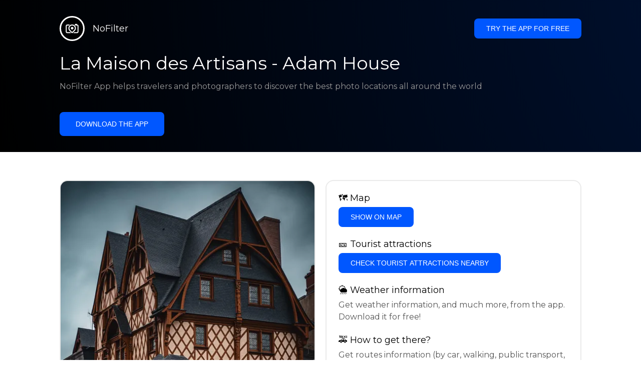

--- FILE ---
content_type: text/html; charset=utf-8
request_url: https://getnofilter.com/en/spot/la-maison-des-artisans-adam-house-from-place-sainte-croix-in-france
body_size: 7089
content:
<!DOCTYPE html><html lang="en"><head><meta charSet="utf-8"/><meta name="viewport" content="width=device-width, initial-scale=1"/><link rel="preload" href="/_next/static/media/e8f2fbee2754df70-s.p.9b7a96b4.woff2" as="font" crossorigin="" type="font/woff2"/><link rel="preload" as="image" href="https://statics.getnofilter.com/photos/small/4e1aadef-ddd3-4851-b8b1-afd30123acca.webp" fetchPriority="high"/><link rel="stylesheet" href="/_next/static/chunks/f4e0acf8cdada3ec.css" data-precedence="next"/><link rel="stylesheet" href="/_next/static/chunks/d5fee9eb36fedcb3.css" data-precedence="next"/><link rel="preload" as="script" fetchPriority="low" href="/_next/static/chunks/4c52643e5f1cf96b.js"/><script src="/_next/static/chunks/bed41af93ccbf77b.js" async=""></script><script src="/_next/static/chunks/8082ab48faca5ea1.js" async=""></script><script src="/_next/static/chunks/0e4889d356df2fcb.js" async=""></script><script src="/_next/static/chunks/turbopack-982cc4d3ec32fdef.js" async=""></script><script src="/_next/static/chunks/ff1a16fafef87110.js" async=""></script><script src="/_next/static/chunks/7dd66bdf8a7e5707.js" async=""></script><script src="/_next/static/chunks/a5196e0b2ba7a278.js" async=""></script><script src="/_next/static/chunks/84cb2b6e89d7b546.js" async=""></script><meta name="next-size-adjust" content=""/><link rel="preconnect" href="https://images.unsplash.com" crossorigin="anonymous"/><link rel="preconnect" href="https://statics.getnofilter.com" crossorigin="anonymous"/><meta name="theme-color" content="#ffffff"/><title>La Maison des Artisans - Adam House - From Place Sainte-Croix, France</title><meta name="description" content="La Maison des Artisans - Adam House is an excellent example of French architecture from the 18th Century. Built in the 1700s by Pierre d&#x27;Adam, it overlooks the spectacular chateau of Angers. With its white stone facade, pointed-arch windows, and typical small wooden balcony, it stands out from the other residences in the historical district of Angers. It is also one of the oldest buildings in the city, and an important part of the history. There are no paid tours, but visitors are welcome to take a look around its courtyards, gardens and other picturesque sights. Its picturesque cobbled courtyard and dreamy balcony add to the romantic charm that this house offers. The best way to appreciate the beauty of this unique architectural gem is to take a leisurely stroll in the area and observe it from the entertainment alley, while stopping in the nearby café or traditional restaurant to enjoy a coffee or a glass of wine."/><meta name="author" content="Broda Noel"/><meta name="keywords" content="photo spots,photo location,best places to take photos,best instagrammable places,photo-travel app"/><meta name="robots" content="index, follow"/><meta name="apple-itunes-app" content="app-id=1445583976"/><meta name="fb:app_id" content="379133649596384"/><meta name="X-UA-Compatible" content="ie=edge"/><link rel="canonical" href="https://getnofilter.com/en/spot/la-maison-des-artisans-adam-house-from-place-sainte-croix-in-france"/><link rel="alternate" hrefLang="ar" href="https://getnofilter.com/ar/spot/la-maison-des-artisans-adam-house-from-place-sainte-croix-in-france"/><link rel="alternate" hrefLang="az" href="https://getnofilter.com/az/spot/la-maison-des-artisans-adam-house-from-place-sainte-croix-in-france"/><link rel="alternate" hrefLang="be" href="https://getnofilter.com/be/spot/la-maison-des-artisans-adam-house-from-place-sainte-croix-in-france"/><link rel="alternate" hrefLang="ca" href="https://getnofilter.com/ca/spot/la-maison-des-artisans-adam-house-from-place-sainte-croix-in-france"/><link rel="alternate" hrefLang="cs" href="https://getnofilter.com/cs/spot/la-maison-des-artisans-adam-house-from-place-sainte-croix-in-france"/><link rel="alternate" hrefLang="de" href="https://getnofilter.com/de/spot/la-maison-des-artisans-adam-house-from-place-sainte-croix-in-france"/><link rel="alternate" hrefLang="en" href="https://getnofilter.com/en/spot/la-maison-des-artisans-adam-house-from-place-sainte-croix-in-france"/><link rel="alternate" hrefLang="es" href="https://getnofilter.com/es/spot/la-maison-des-artisans-adam-house-from-place-sainte-croix-in-france"/><link rel="alternate" hrefLang="fa" href="https://getnofilter.com/fa/spot/la-maison-des-artisans-adam-house-from-place-sainte-croix-in-france"/><link rel="alternate" hrefLang="fr" href="https://getnofilter.com/fr/spot/la-maison-des-artisans-adam-house-from-place-sainte-croix-in-france"/><link rel="alternate" hrefLang="hi" href="https://getnofilter.com/hi/spot/la-maison-des-artisans-adam-house-from-place-sainte-croix-in-france"/><link rel="alternate" hrefLang="hr" href="https://getnofilter.com/hr/spot/la-maison-des-artisans-adam-house-from-place-sainte-croix-in-france"/><link rel="alternate" hrefLang="hu" href="https://getnofilter.com/hu/spot/la-maison-des-artisans-adam-house-from-place-sainte-croix-in-france"/><link rel="alternate" hrefLang="id" href="https://getnofilter.com/id/spot/la-maison-des-artisans-adam-house-from-place-sainte-croix-in-france"/><link rel="alternate" hrefLang="in" href="https://getnofilter.com/id/spot/la-maison-des-artisans-adam-house-from-place-sainte-croix-in-france"/><link rel="alternate" hrefLang="is" href="https://getnofilter.com/is/spot/la-maison-des-artisans-adam-house-from-place-sainte-croix-in-france"/><link rel="alternate" hrefLang="it" href="https://getnofilter.com/it/spot/la-maison-des-artisans-adam-house-from-place-sainte-croix-in-france"/><link rel="alternate" hrefLang="ja" href="https://getnofilter.com/ja/spot/la-maison-des-artisans-adam-house-from-place-sainte-croix-in-france"/><link rel="alternate" hrefLang="ko" href="https://getnofilter.com/ko/spot/la-maison-des-artisans-adam-house-from-place-sainte-croix-in-france"/><link rel="alternate" hrefLang="nl" href="https://getnofilter.com/nl/spot/la-maison-des-artisans-adam-house-from-place-sainte-croix-in-france"/><link rel="alternate" hrefLang="pl" href="https://getnofilter.com/pl/spot/la-maison-des-artisans-adam-house-from-place-sainte-croix-in-france"/><link rel="alternate" hrefLang="pt" href="https://getnofilter.com/pt/spot/la-maison-des-artisans-adam-house-from-place-sainte-croix-in-france"/><link rel="alternate" hrefLang="ro" href="https://getnofilter.com/ro/spot/la-maison-des-artisans-adam-house-from-place-sainte-croix-in-france"/><link rel="alternate" hrefLang="ru" href="https://getnofilter.com/ru/spot/la-maison-des-artisans-adam-house-from-place-sainte-croix-in-france"/><link rel="alternate" hrefLang="sk" href="https://getnofilter.com/sk/spot/la-maison-des-artisans-adam-house-from-place-sainte-croix-in-france"/><link rel="alternate" hrefLang="sv" href="https://getnofilter.com/sv/spot/la-maison-des-artisans-adam-house-from-place-sainte-croix-in-france"/><link rel="alternate" hrefLang="th" href="https://getnofilter.com/th/spot/la-maison-des-artisans-adam-house-from-place-sainte-croix-in-france"/><link rel="alternate" hrefLang="tr" href="https://getnofilter.com/tr/spot/la-maison-des-artisans-adam-house-from-place-sainte-croix-in-france"/><link rel="alternate" hrefLang="uk" href="https://getnofilter.com/uk/spot/la-maison-des-artisans-adam-house-from-place-sainte-croix-in-france"/><link rel="alternate" hrefLang="vi" href="https://getnofilter.com/vi/spot/la-maison-des-artisans-adam-house-from-place-sainte-croix-in-france"/><link rel="alternate" hrefLang="zh" href="https://getnofilter.com/zh/spot/la-maison-des-artisans-adam-house-from-place-sainte-croix-in-france"/><meta property="og:title" content="La Maison des Artisans - Adam House - From Place Sainte-Croix, France"/><meta property="og:description" content="La Maison des Artisans - Adam House is an excellent example of French architecture from the 18th Century. Built in the 1700s by Pierre d&#x27;Adam, it overlooks the spectacular chateau of Angers. With its white stone facade, pointed-arch windows, and typical small wooden balcony, it stands out from the other residences in the historical district of Angers. It is also one of the oldest buildings in the city, and an important part of the history. There are no paid tours, but visitors are welcome to take a look around its courtyards, gardens and other picturesque sights. Its picturesque cobbled courtyard and dreamy balcony add to the romantic charm that this house offers. The best way to appreciate the beauty of this unique architectural gem is to take a leisurely stroll in the area and observe it from the entertainment alley, while stopping in the nearby café or traditional restaurant to enjoy a coffee or a glass of wine."/><meta property="og:url" content="https://getnofilter.com/en/spot/la-maison-des-artisans-adam-house-from-place-sainte-croix-in-france"/><meta property="og:site_name" content="NoFilter®"/><meta property="og:locale" content="en"/><meta property="og:image" content="https://statics.getnofilter.com/photos/regular/4e1aadef-ddd3-4851-b8b1-afd30123acca.webp"/><meta property="og:image:width" content="3823"/><meta property="og:image:height" content="5735"/><meta property="og:image:alt" content="La Maison des Artisans - Adam House - From Place Sainte-Croix, France"/><meta property="og:type" content="website"/><meta name="twitter:card" content="summary_large_image"/><meta name="twitter:title" content="La Maison des Artisans - Adam House - From Place Sainte-Croix, France"/><meta name="twitter:description" content="La Maison des Artisans - Adam House is an excellent example of French architecture from the 18th Century. Built in the 1700s by Pierre d&#x27;Adam, it overlooks the spectacular chateau of Angers. With its white stone facade, pointed-arch windows, and typical small wooden balcony, it stands out from the other residences in the historical district of Angers. It is also one of the oldest buildings in the city, and an important part of the history. There are no paid tours, but visitors are welcome to take a look around its courtyards, gardens and other picturesque sights. Its picturesque cobbled courtyard and dreamy balcony add to the romantic charm that this house offers. The best way to appreciate the beauty of this unique architectural gem is to take a leisurely stroll in the area and observe it from the entertainment alley, while stopping in the nearby café or traditional restaurant to enjoy a coffee or a glass of wine."/><meta name="twitter:image" content="https://statics.getnofilter.com/photos/regular/4e1aadef-ddd3-4851-b8b1-afd30123acca.webp"/><meta name="twitter:image:width" content="3823"/><meta name="twitter:image:height" content="5735"/><meta name="twitter:image:alt" content="La Maison des Artisans - Adam House - From Place Sainte-Croix, France"/><link rel="shortcut icon" href="/img/favicon-small.png"/><link rel="apple-touch-icon" href="/img/favicon.png"/><script src="/_next/static/chunks/a6dad97d9634a72d.js" noModule=""></script></head><body class="montserrat_a82a09f6-module__zj2oXG__className"><div hidden=""><!--$--><!--/$--></div><div class="Header-module__ldgnoG__root"><div class="content-wrapper"><div class="Header-module__ldgnoG__top"><a class="Logo-module__FeqWJG__root" href="/en"><div class="Logo-module__FeqWJG__image"></div><div class="Logo-module__FeqWJG__text">NoFilter</div></a><div class="desktopOnly"><button class="Button-module__e7WGRa__root   ">Try the app for free</button></div></div><div class="Header-module__ldgnoG__center"><div class="Header-module__ldgnoG__left"><h1>La Maison des Artisans - Adam House</h1><p>NoFilter App helps travelers and photographers to discover the best photo locations all around the world</p><button class="Button-module__e7WGRa__root Button-module__e7WGRa__big  ">Download the app</button></div></div></div></div><div class="Spot-module__d2znca__root"><div class="content-wrapper" id="content"><article class="TheSpot-module__2jdcOG__root"><div class="TheSpot-module__2jdcOG__wrapper"><div class="TheSpot-module__2jdcOG__photo" data-n="1"><figure><img fetchPriority="high" class="img" src="https://statics.getnofilter.com/photos/small/4e1aadef-ddd3-4851-b8b1-afd30123acca.webp" alt="La Maison des Artisans - Adam House - From Place Sainte-Croix, France" style="width:100%;aspect-ratio:0.6666085440278988"/><figcaption>La Maison des Artisans - Adam House - From Place Sainte-Croix, France</figcaption><div class="TheSpot-module__2jdcOG__data"><div class="TheSpot-module__2jdcOG__by"><div class="TheSpot-module__2jdcOG__avatar" style="background-image:url(https://statics.getnofilter.com/avatars/456fd243-ae0d-4e8f-b6b3-a5faf5520340.jpg)"></div><a href="/en/samvls">samvls</a></div><div class="TheSpot-module__2jdcOG__name">La Maison des Artisans - Adam House</div><div class="TheSpot-module__2jdcOG__from">📍 <!-- -->From Place Sainte-Croix, France</div></div><div class="TheSpot-module__2jdcOG__description"><span>La Maison des Artisans - Adam House is an excellent example of French architecture from the 18th Century. Built in the 1700s by Pierre d'Adam, it overlooks the spectacular chateau of Angers. With its white stone facade, pointed-arch windows, and typical small wooden balcony, it stands out from the other residences in the historical district of Angers. It is also one of the oldest buildings in the city, and an important part of the history. There are no paid tours, but visitors are welcome to take a look around its courtyards, gardens and other picturesque sights. Its picturesque cobbled courtyard and dreamy balcony add to the romantic charm that this house offers. The best way to appreciate the beauty of this unique architectural gem is to take a leisurely stroll in the area and observe it from the entertainment alley, while stopping in the nearby café or traditional restaurant to enjoy a coffee or a glass of wine.</span></div></figure></div><div class="TheSpot-module__2jdcOG__actions"><h2 style="margin-top:0">🗺 <!-- -->Map</h2><button class="Button-module__e7WGRa__root   TheSpot-module__2jdcOG__checkButton">Show on Map</button><h2>🎫 <!-- -->Tourist attractions</h2><button class="Button-module__e7WGRa__root   TheSpot-module__2jdcOG__checkButton">Check tourist attractions nearby</button><h2>🌦 <!-- -->Weather information</h2><div class="TheSpot-module__2jdcOG__action_text">Get weather information, and much more, from the app. Download it for free!</div><h2>🚕 <!-- -->How to get there?</h2><div class="TheSpot-module__2jdcOG__action_text">Get routes information (by car, walking, public transport, etc), and much more, from the app. Download it for free!</div></div></div></article><div class="Spot-module__d2znca__download"><div class="JoinToday-module__8RVVCq__root"><div class="JoinToday-module__8RVVCq__wrapper"><div class="JoinToday-module__8RVVCq__text">Want to see more?<br/>Download the app. It&#x27;s free!</div><div class="JoinToday-module__8RVVCq__download"><button class="Button-module__e7WGRa__root Button-module__e7WGRa__big Button-module__e7WGRa__secondary ">Click here</button></div></div></div></div></div></div><!--$--><!--/$--><div class="Footer-module__Grjkva__root"><div class="content-wrapper"><div class="Footer-module__Grjkva__wrapper"><div class="Footer-module__Grjkva__left"><div>NoFilter</div><div class="Footer-module__Grjkva__lema">Discover the best photo locations nearby and worldwide. Find stunning locations reviewed by photographers. Free app for Android and iOS</div><div class="Footer-module__Grjkva__title">Social Media</div><div class="Footer-module__Grjkva__socialMedia"><a href="https://instagram.com/getnofilter" target="_blank" rel="noopener noreferrer">@getnofilter</a></div></div><div class="Footer-module__Grjkva__center"><div><div class="Footer-module__Grjkva__title">Useful Links</div><ul><li><a href="/en/blog">Blog</a></li><li><a href="/en/terms-of-use">Terms of Use</a></li><li><a href="/en/privacy-policy">Privacy Policy</a></li><li><a href="/en/developers">Developers</a></li><li><a href="en/brand-toolkit">Brand Toolkit</a></li><li><a href="/en/contact">Contact us</a></li></ul></div></div><div class="Footer-module__Grjkva__right"><div class="Footer-module__Grjkva__title">Want to see more?<br/>Download the app. It&#x27;s free!</div></div></div></div><div class="Footer-module__Grjkva__bottom"><div class="content-wrapper"><div>© Copyright - NoFilter</div></div></div></div><script src="/_next/static/chunks/4c52643e5f1cf96b.js" id="_R_" async=""></script><script>(self.__next_f=self.__next_f||[]).push([0])</script><script>self.__next_f.push([1,"1:\"$Sreact.fragment\"\n2:I[39756,[\"/_next/static/chunks/ff1a16fafef87110.js\",\"/_next/static/chunks/7dd66bdf8a7e5707.js\"],\"default\"]\n3:I[37457,[\"/_next/static/chunks/ff1a16fafef87110.js\",\"/_next/static/chunks/7dd66bdf8a7e5707.js\"],\"default\"]\n6:I[97367,[\"/_next/static/chunks/ff1a16fafef87110.js\",\"/_next/static/chunks/7dd66bdf8a7e5707.js\"],\"OutletBoundary\"]\n8:I[11533,[\"/_next/static/chunks/ff1a16fafef87110.js\",\"/_next/static/chunks/7dd66bdf8a7e5707.js\"],\"AsyncMetadataOutlet\"]\na:I[97367,[\"/_next/static/chunks/ff1a16fafef87110.js\",\"/_next/static/chunks/7dd66bdf8a7e5707.js\"],\"ViewportBoundary\"]\nc:I[97367,[\"/_next/static/chunks/ff1a16fafef87110.js\",\"/_next/static/chunks/7dd66bdf8a7e5707.js\"],\"MetadataBoundary\"]\nd:\"$Sreact.suspense\"\nf:I[68027,[],\"default\"]\n:HL[\"/_next/static/chunks/f4e0acf8cdada3ec.css\",\"style\"]\n:HL[\"/_next/static/media/e8f2fbee2754df70-s.p.9b7a96b4.woff2\",\"font\",{\"crossOrigin\":\"\",\"type\":\"font/woff2\"}]\n:HL[\"/_next/static/chunks/d5fee9eb36fedcb3.css\",\"style\"]\n"])</script><script>self.__next_f.push([1,"0:{\"P\":null,\"b\":\"8ue0UDvI8FZK_NeqvX7jw\",\"p\":\"\",\"c\":[\"\",\"en\",\"spot\",\"la-maison-des-artisans-adam-house-from-place-sainte-croix-in-france\"],\"i\":false,\"f\":[[[\"\",{\"children\":[[\"lang\",\"en\",\"d\"],{\"children\":[\"spot\",{\"children\":[[\"slug\",\"la-maison-des-artisans-adam-house-from-place-sainte-croix-in-france\",\"d\"],{\"children\":[\"__PAGE__\",{}]}]}]},\"$undefined\",\"$undefined\",true]}],[\"\",[\"$\",\"$1\",\"c\",{\"children\":[null,[\"$\",\"$L2\",null,{\"parallelRouterKey\":\"children\",\"error\":\"$undefined\",\"errorStyles\":\"$undefined\",\"errorScripts\":\"$undefined\",\"template\":[\"$\",\"$L3\",null,{}],\"templateStyles\":\"$undefined\",\"templateScripts\":\"$undefined\",\"notFound\":[[[\"$\",\"title\",null,{\"children\":\"404: This page could not be found.\"}],[\"$\",\"div\",null,{\"style\":{\"fontFamily\":\"system-ui,\\\"Segoe UI\\\",Roboto,Helvetica,Arial,sans-serif,\\\"Apple Color Emoji\\\",\\\"Segoe UI Emoji\\\"\",\"height\":\"100vh\",\"textAlign\":\"center\",\"display\":\"flex\",\"flexDirection\":\"column\",\"alignItems\":\"center\",\"justifyContent\":\"center\"},\"children\":[\"$\",\"div\",null,{\"children\":[[\"$\",\"style\",null,{\"dangerouslySetInnerHTML\":{\"__html\":\"body{color:#000;background:#fff;margin:0}.next-error-h1{border-right:1px solid rgba(0,0,0,.3)}@media (prefers-color-scheme:dark){body{color:#fff;background:#000}.next-error-h1{border-right:1px solid rgba(255,255,255,.3)}}\"}}],[\"$\",\"h1\",null,{\"className\":\"next-error-h1\",\"style\":{\"display\":\"inline-block\",\"margin\":\"0 20px 0 0\",\"padding\":\"0 23px 0 0\",\"fontSize\":24,\"fontWeight\":500,\"verticalAlign\":\"top\",\"lineHeight\":\"49px\"},\"children\":404}],[\"$\",\"div\",null,{\"style\":{\"display\":\"inline-block\"},\"children\":[\"$\",\"h2\",null,{\"style\":{\"fontSize\":14,\"fontWeight\":400,\"lineHeight\":\"49px\",\"margin\":0},\"children\":\"This page could not be found.\"}]}]]}]}]],[]],\"forbidden\":\"$undefined\",\"unauthorized\":\"$undefined\"}]]}],{\"children\":[[\"lang\",\"en\",\"d\"],[\"$\",\"$1\",\"c\",{\"children\":[[[\"$\",\"link\",\"0\",{\"rel\":\"stylesheet\",\"href\":\"/_next/static/chunks/f4e0acf8cdada3ec.css\",\"precedence\":\"next\",\"crossOrigin\":\"$undefined\",\"nonce\":\"$undefined\"}],[\"$\",\"script\",\"script-0\",{\"src\":\"/_next/static/chunks/a5196e0b2ba7a278.js\",\"async\":true,\"nonce\":\"$undefined\"}]],\"$L4\"]}],{\"children\":[\"spot\",[\"$\",\"$1\",\"c\",{\"children\":[null,[\"$\",\"$L2\",null,{\"parallelRouterKey\":\"children\",\"error\":\"$undefined\",\"errorStyles\":\"$undefined\",\"errorScripts\":\"$undefined\",\"template\":[\"$\",\"$L3\",null,{}],\"templateStyles\":\"$undefined\",\"templateScripts\":\"$undefined\",\"notFound\":\"$undefined\",\"forbidden\":\"$undefined\",\"unauthorized\":\"$undefined\"}]]}],{\"children\":[[\"slug\",\"la-maison-des-artisans-adam-house-from-place-sainte-croix-in-france\",\"d\"],[\"$\",\"$1\",\"c\",{\"children\":[null,[\"$\",\"$L2\",null,{\"parallelRouterKey\":\"children\",\"error\":\"$undefined\",\"errorStyles\":\"$undefined\",\"errorScripts\":\"$undefined\",\"template\":[\"$\",\"$L3\",null,{}],\"templateStyles\":\"$undefined\",\"templateScripts\":\"$undefined\",\"notFound\":\"$undefined\",\"forbidden\":\"$undefined\",\"unauthorized\":\"$undefined\"}]]}],{\"children\":[\"__PAGE__\",[\"$\",\"$1\",\"c\",{\"children\":[\"$L5\",[[\"$\",\"link\",\"0\",{\"rel\":\"stylesheet\",\"href\":\"/_next/static/chunks/d5fee9eb36fedcb3.css\",\"precedence\":\"next\",\"crossOrigin\":\"$undefined\",\"nonce\":\"$undefined\"}],[\"$\",\"script\",\"script-0\",{\"src\":\"/_next/static/chunks/84cb2b6e89d7b546.js\",\"async\":true,\"nonce\":\"$undefined\"}]],[\"$\",\"$L6\",null,{\"children\":[\"$L7\",[\"$\",\"$L8\",null,{\"promise\":\"$@9\"}]]}]]}],{},null,false]},null,false]},null,false]},null,false]},null,false],[\"$\",\"$1\",\"h\",{\"children\":[null,[[\"$\",\"$La\",null,{\"children\":\"$Lb\"}],[\"$\",\"meta\",null,{\"name\":\"next-size-adjust\",\"content\":\"\"}]],[\"$\",\"$Lc\",null,{\"children\":[\"$\",\"div\",null,{\"hidden\":true,\"children\":[\"$\",\"$d\",null,{\"fallback\":null,\"children\":\"$Le\"}]}]}]]}],false]],\"m\":\"$undefined\",\"G\":[\"$f\",[]],\"s\":false,\"S\":true}\n"])</script><script>self.__next_f.push([1,"10:I[22016,[\"/_next/static/chunks/a5196e0b2ba7a278.js\",\"/_next/static/chunks/84cb2b6e89d7b546.js\"],\"default\"]\n"])</script><script>self.__next_f.push([1,"4:[\"$\",\"html\",null,{\"lang\":\"en\",\"children\":[[\"$\",\"head\",null,{\"children\":[[\"$\",\"link\",null,{\"rel\":\"preconnect\",\"href\":\"https://images.unsplash.com\",\"crossOrigin\":\"anonymous\"}],[\"$\",\"link\",null,{\"rel\":\"preconnect\",\"href\":\"https://statics.getnofilter.com\",\"crossOrigin\":\"anonymous\"}]]}],[\"$\",\"body\",null,{\"className\":\"montserrat_a82a09f6-module__zj2oXG__className\",\"children\":[[\"$\",\"$L2\",null,{\"parallelRouterKey\":\"children\",\"error\":\"$undefined\",\"errorStyles\":\"$undefined\",\"errorScripts\":\"$undefined\",\"template\":[\"$\",\"$L3\",null,{}],\"templateStyles\":\"$undefined\",\"templateScripts\":\"$undefined\",\"notFound\":\"$undefined\",\"forbidden\":\"$undefined\",\"unauthorized\":\"$undefined\"}],[\"$\",\"div\",null,{\"className\":\"Footer-module__Grjkva__root\",\"children\":[[\"$\",\"div\",null,{\"className\":\"content-wrapper\",\"children\":[\"$\",\"div\",null,{\"className\":\"Footer-module__Grjkva__wrapper\",\"children\":[[\"$\",\"div\",null,{\"className\":\"Footer-module__Grjkva__left\",\"children\":[[\"$\",\"div\",null,{\"children\":\"NoFilter\"}],[\"$\",\"div\",null,{\"className\":\"Footer-module__Grjkva__lema\",\"children\":\"Discover the best photo locations nearby and worldwide. Find stunning locations reviewed by photographers. Free app for Android and iOS\"}],[\"$\",\"div\",null,{\"className\":\"Footer-module__Grjkva__title\",\"children\":\"Social Media\"}],[\"$\",\"div\",null,{\"className\":\"Footer-module__Grjkva__socialMedia\",\"children\":[\"$\",\"a\",null,{\"href\":\"https://instagram.com/getnofilter\",\"target\":\"_blank\",\"rel\":\"noopener noreferrer\",\"children\":\"@getnofilter\"}]}]]}],[\"$\",\"div\",null,{\"className\":\"Footer-module__Grjkva__center\",\"children\":[\"$\",\"div\",null,{\"className\":\"$undefined\",\"children\":[[\"$\",\"div\",null,{\"className\":\"Footer-module__Grjkva__title\",\"children\":\"Useful Links\"}],[\"$\",\"ul\",null,{\"children\":[[\"$\",\"li\",null,{\"children\":[\"$\",\"$L10\",null,{\"href\":\"/en/blog\",\"prefetch\":false,\"children\":\"Blog\"}]}],[\"$\",\"li\",null,{\"children\":[\"$\",\"$L10\",null,{\"href\":\"/en/terms-of-use\",\"prefetch\":false,\"children\":\"Terms of Use\"}]}],[\"$\",\"li\",null,{\"children\":[\"$\",\"$L10\",null,{\"href\":\"/en/privacy-policy\",\"prefetch\":false,\"children\":\"Privacy Policy\"}]}],[\"$\",\"li\",null,{\"children\":[\"$\",\"$L10\",null,{\"href\":\"/en/developers\",\"prefetch\":false,\"children\":\"Developers\"}]}],[\"$\",\"li\",null,{\"children\":[\"$\",\"$L10\",null,{\"href\":\"en/brand-toolkit\",\"prefetch\":false,\"children\":\"Brand Toolkit\"}]}],[\"$\",\"li\",null,{\"children\":[\"$\",\"$L10\",null,{\"href\":\"/en/contact\",\"prefetch\":false,\"children\":\"Contact us\"}]}]]}]]}]}],[\"$\",\"div\",null,{\"className\":\"Footer-module__Grjkva__right\",\"children\":[\"$\",\"div\",null,{\"className\":\"Footer-module__Grjkva__title\",\"children\":[\"Want to see more?\",[\"$\",\"br\",null,{}],\"Download the app. It's free!\"]}]}]]}]}],[\"$\",\"div\",null,{\"className\":\"Footer-module__Grjkva__bottom\",\"children\":[\"$\",\"div\",null,{\"className\":\"content-wrapper\",\"children\":[\"$\",\"div\",null,{\"children\":\"© Copyright - NoFilter\"}]}]}]]}]]}]]}]\n"])</script><script>self.__next_f.push([1,"b:[[\"$\",\"meta\",\"0\",{\"charSet\":\"utf-8\"}],[\"$\",\"meta\",\"1\",{\"name\":\"viewport\",\"content\":\"width=device-width, initial-scale=1\"}],[\"$\",\"meta\",\"2\",{\"name\":\"theme-color\",\"content\":\"#ffffff\"}]]\n7:null\n"])</script><script>self.__next_f.push([1,"11:I[79520,[\"/_next/static/chunks/a5196e0b2ba7a278.js\",\"/_next/static/chunks/84cb2b6e89d7b546.js\"],\"\"]\n12:T105a,"])</script><script>self.__next_f.push([1,"[{\"@context\":\"https://schema.org/\",\"@type\":\"WebPage\",\"@id\":\"https://getnofilter.com/en/spot/la-maison-des-artisans-adam-house-from-place-sainte-croix-in-france#webpage\",\"url\":\"https://getnofilter.com/en/spot/la-maison-des-artisans-adam-house-from-place-sainte-croix-in-france\",\"name\":\"La Maison des Artisans - Adam House - From Place Sainte-Croix, France\",\"description\":\"La Maison des Artisans - Adam House is an excellent example of French architecture from the 18th Century. Built in the 1700s by Pierre d'Adam, it overlooks the spectacular chateau of Angers. With its white stone facade, pointed-arch windows, and typical small wooden balcony, it stands out from the other residences in the historical district of Angers. It is also one of the oldest buildings in the city, and an important part of the history. There are no paid tours, but visitors are welcome to take a look around its courtyards, gardens and other picturesque sights. Its picturesque cobbled courtyard and dreamy balcony add to the romantic charm that this house offers. The best way to appreciate the beauty of this unique architectural gem is to take a leisurely stroll in the area and observe it from the entertainment alley, while stopping in the nearby café or traditional restaurant to enjoy a coffee or a glass of wine.\",\"inLanguage\":\"en\",\"isPartOf\":\"https://getnofilter.com\",\"primaryImageOfPage\":{\"@id\":\"https://getnofilter.com/en/spot/la-maison-des-artisans-adam-house-from-place-sainte-croix-in-france#image\"},\"mainEntity\":{\"@id\":\"https://getnofilter.com/en/spot/la-maison-des-artisans-adam-house-from-place-sainte-croix-in-france#place\"}},{\"@context\":\"https://schema.org/\",\"@type\":\"Place\",\"@id\":\"https://getnofilter.com/en/spot/la-maison-des-artisans-adam-house-from-place-sainte-croix-in-france#place\",\"mainEntityOfPage\":\"https://getnofilter.com/en/spot/la-maison-des-artisans-adam-house-from-place-sainte-croix-in-france#webpage\",\"url\":\"https://getnofilter.com/en/spot/la-maison-des-artisans-adam-house-from-place-sainte-croix-in-france\",\"hasMap\":\"https://getnofilter.com/en/spot/la-maison-des-artisans-adam-house-from-place-sainte-croix-in-france\",\"name\":\"La Maison des Artisans - Adam House - From Place Sainte-Croix, France\",\"description\":\"La Maison des Artisans - Adam House is an excellent example of French architecture from the 18th Century. Built in the 1700s by Pierre d'Adam, it overlooks the spectacular chateau of Angers. With its white stone facade, pointed-arch windows, and typical small wooden balcony, it stands out from the other residences in the historical district of Angers. It is also one of the oldest buildings in the city, and an important part of the history. There are no paid tours, but visitors are welcome to take a look around its courtyards, gardens and other picturesque sights. Its picturesque cobbled courtyard and dreamy balcony add to the romantic charm that this house offers. The best way to appreciate the beauty of this unique architectural gem is to take a leisurely stroll in the area and observe it from the entertainment alley, while stopping in the nearby café or traditional restaurant to enjoy a coffee or a glass of wine.\",\"image\":\"https://statics.getnofilter.com/photos/regular/4e1aadef-ddd3-4851-b8b1-afd30123acca.webp\",\"latitude\":47.47036205520744,\"longitude\":-0.5542917977806505,\"geo\":{\"@type\":\"GeoCoordinates\",\"latitude\":47.47036205520744,\"longitude\":-0.5542917977806505},\"address\":{\"@type\":\"PostalAddress\",\"addressCountry\":\"France\",\"addressLocality\":\"Place Sainte-Croix\"},\"publicAccess\":true},{\"@context\":\"https://schema.org/\",\"@type\":\"ImageObject\",\"@id\":\"https://getnofilter.com/en/spot/la-maison-des-artisans-adam-house-from-place-sainte-croix-in-france#image\",\"contentUrl\":\"https://statics.getnofilter.com/photos/regular/4e1aadef-ddd3-4851-b8b1-afd30123acca.webp\",\"license\":\"https://getnofilter.com/terms-of-use\",\"acquireLicensePage\":\"https://getnofilter.com/terms-of-use\",\"creditText\":\"NoFilter \u0026 Photo author\",\"width\":3823,\"height\":5735,\"caption\":\"La Maison des Artisans - Adam House - From Place Sainte-Croix, France\",\"creator\":{\"@type\":\"Person\",\"name\":\"samvls\"},\"representativeOfPage\":true,\"copyrightNotice\":\"NoFilter \u0026 Photo author\"}]"])</script><script>self.__next_f.push([1,"5:[[\"$\",\"$L11\",null,{\"id\":\"spot-jsonld\",\"type\":\"application/ld+json\",\"dangerouslySetInnerHTML\":{\"__html\":\"$12\"}}],\"$L13\",\"$L14\",\"$L15\"]\n"])</script><script>self.__next_f.push([1,"9:{\"metadata\":[[\"$\",\"title\",\"0\",{\"children\":\"La Maison des Artisans - Adam House - From Place Sainte-Croix, France\"}],[\"$\",\"meta\",\"1\",{\"name\":\"description\",\"content\":\"La Maison des Artisans - Adam House is an excellent example of French architecture from the 18th Century. Built in the 1700s by Pierre d'Adam, it overlooks the spectacular chateau of Angers. With its white stone facade, pointed-arch windows, and typical small wooden balcony, it stands out from the other residences in the historical district of Angers. It is also one of the oldest buildings in the city, and an important part of the history. There are no paid tours, but visitors are welcome to take a look around its courtyards, gardens and other picturesque sights. Its picturesque cobbled courtyard and dreamy balcony add to the romantic charm that this house offers. The best way to appreciate the beauty of this unique architectural gem is to take a leisurely stroll in the area and observe it from the entertainment alley, while stopping in the nearby café or traditional restaurant to enjoy a coffee or a glass of wine.\"}],[\"$\",\"meta\",\"2\",{\"name\":\"author\",\"content\":\"Broda Noel\"}],[\"$\",\"meta\",\"3\",{\"name\":\"keywords\",\"content\":\"photo spots,photo location,best places to take photos,best instagrammable places,photo-travel app\"}],[\"$\",\"meta\",\"4\",{\"name\":\"robots\",\"content\":\"index, follow\"}],[\"$\",\"meta\",\"5\",{\"name\":\"apple-itunes-app\",\"content\":\"app-id=1445583976\"}],[\"$\",\"meta\",\"6\",{\"name\":\"fb:app_id\",\"content\":\"379133649596384\"}],[\"$\",\"meta\",\"7\",{\"name\":\"X-UA-Compatible\",\"content\":\"ie=edge\"}],[\"$\",\"link\",\"8\",{\"rel\":\"canonical\",\"href\":\"https://getnofilter.com/en/spot/la-maison-des-artisans-adam-house-from-place-sainte-croix-in-france\"}],[\"$\",\"link\",\"9\",{\"rel\":\"alternate\",\"hrefLang\":\"ar\",\"href\":\"https://getnofilter.com/ar/spot/la-maison-des-artisans-adam-house-from-place-sainte-croix-in-france\"}],[\"$\",\"link\",\"10\",{\"rel\":\"alternate\",\"hrefLang\":\"az\",\"href\":\"https://getnofilter.com/az/spot/la-maison-des-artisans-adam-house-from-place-sainte-croix-in-france\"}],[\"$\",\"link\",\"11\",{\"rel\":\"alternate\",\"hrefLang\":\"be\",\"href\":\"https://getnofilter.com/be/spot/la-maison-des-artisans-adam-house-from-place-sainte-croix-in-france\"}],[\"$\",\"link\",\"12\",{\"rel\":\"alternate\",\"hrefLang\":\"ca\",\"href\":\"https://getnofilter.com/ca/spot/la-maison-des-artisans-adam-house-from-place-sainte-croix-in-france\"}],[\"$\",\"link\",\"13\",{\"rel\":\"alternate\",\"hrefLang\":\"cs\",\"href\":\"https://getnofilter.com/cs/spot/la-maison-des-artisans-adam-house-from-place-sainte-croix-in-france\"}],[\"$\",\"link\",\"14\",{\"rel\":\"alternate\",\"hrefLang\":\"de\",\"href\":\"https://getnofilter.com/de/spot/la-maison-des-artisans-adam-house-from-place-sainte-croix-in-france\"}],[\"$\",\"link\",\"15\",{\"rel\":\"alternate\",\"hrefLang\":\"en\",\"href\":\"https://getnofilter.com/en/spot/la-maison-des-artisans-adam-house-from-place-sainte-croix-in-france\"}],[\"$\",\"link\",\"16\",{\"rel\":\"alternate\",\"hrefLang\":\"es\",\"href\":\"https://getnofilter.com/es/spot/la-maison-des-artisans-adam-house-from-place-sainte-croix-in-france\"}],[\"$\",\"link\",\"17\",{\"rel\":\"alternate\",\"hrefLang\":\"fa\",\"href\":\"https://getnofilter.com/fa/spot/la-maison-des-artisans-adam-house-from-place-sainte-croix-in-france\"}],[\"$\",\"link\",\"18\",{\"rel\":\"alternate\",\"hrefLang\":\"fr\",\"href\":\"https://getnofilter.com/fr/spot/la-maison-des-artisans-adam-house-from-place-sainte-croix-in-france\"}],[\"$\",\"link\",\"19\",{\"rel\":\"alternate\",\"hrefLang\":\"hi\",\"href\":\"https://getnofilter.com/hi/spot/la-maison-des-artisans-adam-house-from-place-sainte-croix-in-france\"}],[\"$\",\"link\",\"20\",{\"rel\":\"alternate\",\"hrefLang\":\"hr\",\"href\":\"https://getnofilter.com/hr/spot/la-maison-des-artisans-adam-house-from-place-sainte-croix-in-france\"}],[\"$\",\"link\",\"21\",{\"rel\":\"alternate\",\"hrefLang\":\"hu\",\"href\":\"https://getnofilter.com/hu/spot/la-maison-des-artisans-adam-house-from-place-sainte-croix-in-france\"}],\"$L16\",\"$L17\",\"$L18\",\"$L19\",\"$L1a\",\"$L1b\",\"$L1c\",\"$L1d\",\"$L1e\",\"$L1f\",\"$L20\",\"$L21\",\"$L22\",\"$L23\",\"$L24\",\"$L25\",\"$L26\",\"$L27\",\"$L28\",\"$L29\",\"$L2a\",\"$L2b\",\"$L2c\",\"$L2d\",\"$L2e\",\"$L2f\",\"$L30\",\"$L31\",\"$L32\",\"$L33\",\"$L34\",\"$L35\",\"$L36\",\"$L37\",\"$L38\",\"$L39\",\"$L3a\",\"$L3b\"],\"error\":null,\"digest\":\"$undefined\"}\n"])</script><script>self.__next_f.push([1,"e:\"$9:metadata\"\n"])</script><script>self.__next_f.push([1,"3c:I[752,[\"/_next/static/chunks/a5196e0b2ba7a278.js\",\"/_next/static/chunks/84cb2b6e89d7b546.js\"],\"default\"]\n3d:I[64021,[\"/_next/static/chunks/a5196e0b2ba7a278.js\",\"/_next/static/chunks/84cb2b6e89d7b546.js\"],\"default\"]\n3e:I[15512,[\"/_next/static/chunks/a5196e0b2ba7a278.js\",\"/_next/static/chunks/84cb2b6e89d7b546.js\"],\"default\"]\n3f:I[27201,[\"/_next/static/chunks/ff1a16fafef87110.js\",\"/_next/static/chunks/7dd66bdf8a7e5707.js\"],\"IconMark\"]\n"])</script><script>self.__next_f.push([1,"13:[\"$\",\"div\",null,{\"className\":\"Header-module__ldgnoG__root\",\"children\":[\"$\",\"div\",null,{\"className\":\"content-wrapper\",\"children\":[[\"$\",\"div\",null,{\"className\":\"Header-module__ldgnoG__top\",\"children\":[[\"$\",\"$L10\",null,{\"className\":\"Logo-module__FeqWJG__root\",\"href\":\"/en\",\"prefetch\":false,\"children\":[[\"$\",\"div\",null,{\"className\":\"Logo-module__FeqWJG__image\"}],[\"$\",\"div\",null,{\"className\":\"Logo-module__FeqWJG__text\",\"children\":\"NoFilter\"}]]}],[\"$\",\"$L3c\",null,{\"buttonText\":\"Try the app for free\",\"wrapperClassName\":\"desktopOnly\",\"downloadWrapperClassName\":\"Header-module__ldgnoG__topDownloads\"}]]}],[\"$\",\"div\",null,{\"className\":\"Header-module__ldgnoG__center\",\"children\":[\"$\",\"div\",null,{\"className\":\"Header-module__ldgnoG__left\",\"children\":[[\"$\",\"h1\",null,{\"children\":\"La Maison des Artisans - Adam House\"}],[\"$\",\"p\",null,{\"children\":\"NoFilter App helps travelers and photographers to discover the best photo locations all around the world\"}],[\"$\",\"$L3c\",null,{\"buttonText\":\"Download the app\",\"buttonProps\":{\"isBig\":true},\"downloadWrapperClassName\":\"Header-module__ldgnoG__leftDownloads\"}]]}]}]]}]}]\n"])</script><script>self.__next_f.push([1,"14:[\"$\",\"$L3d\",null,{\"spot\":{\"id\":\"dff5a5dd-fbfc-4c83-9418-1a50e4b5ed67\",\"lat\":47.47036205520744,\"lng\":-0.5542917977806505,\"userPhotosHydrated\":[{\"id\":\"4e1aadef-ddd3-4851-b8b1-afd30123acca\",\"urls\":{\"regular\":\"https://statics.getnofilter.com/photos/regular/4e1aadef-ddd3-4851-b8b1-afd30123acca.jpg\"},\"user\":{\"id\":\"456fd243-ae0d-4e8f-b6b3-a5faf5520340\",\"username\":\"samvls\"},\"width\":3823,\"height\":5735}]}}]\n"])</script><script>self.__next_f.push([1,"15:[\"$\",\"div\",null,{\"className\":\"Spot-module__d2znca__root\",\"children\":[\"$\",\"div\",null,{\"className\":\"content-wrapper\",\"id\":\"content\",\"children\":[[\"$\",\"$L3e\",null,{\"t\":{\"spot\":{\"anonymous\":\"Anonymous\",\"header\":\"We help \u003cu\u003etravelers and photographers\u003c/u\u003e to discover \u003cu\u003ethe best photo locations\u003c/u\u003e all around the world\",\"showOnMap\":\"Show on Map\",\"wantTo\":\"Want to see more? Download the app. It's free!\",\"noDescription\":\"No description available yet\",\"allTheInfo\":\"All the information about:\",\"from\":\"From\",\"weather\":\"Weather information\",\"howTo\":\"How to get there?\",\"getWeather\":\"Get weather information, and much more, from the app. Download it for free!\",\"getRoutes\":\"Get routes information (by car, walking, public transport, etc), and much more, from the app. Download it for free!\",\"loading\":\"Loading\",\"map\":\"Map\",\"touristAttractions\":\"Tourist attractions\",\"noAttractions\":\"There are no tourist attractions nearby\",\"checkTour\":\"Check tourist attractions nearby\",\"seePrices\":\"See prices, availability, and more\"}},\"lang\":\"en\",\"spot\":{\"id\":\"dff5a5dd-fbfc-4c83-9418-1a50e4b5ed67\",\"slug\":\"la-maison-des-artisans-adam-house-from-place-sainte-croix-in-france\",\"name\":\"La Maison des Artisans - Adam House\",\"from\":\"Place Sainte-Croix\",\"description\":\"La Maison des Artisans - Adam House is an excellent example of French architecture from the 18th Century. Built in the 1700s by Pierre d'Adam, it overlooks the spectacular chateau of Angers. With its white stone facade, pointed-arch windows, and typical small wooden balcony, it stands out from the other residences in the historical district of Angers. It is also one of the oldest buildings in the city, and an important part of the history. There are no paid tours, but visitors are welcome to take a look around its courtyards, gardens and other picturesque sights. Its picturesque cobbled courtyard and dreamy balcony add to the romantic charm that this house offers. The best way to appreciate the beauty of this unique architectural gem is to take a leisurely stroll in the area and observe it from the entertainment alley, while stopping in the nearby café or traditional restaurant to enjoy a coffee or a glass of wine.\",\"lat\":47.47036205520744,\"lng\":-0.5542917977806505,\"photosHydrated\":[],\"userPhotosHydrated\":\"$14:props:spot:userPhotosHydrated\",\"country\":\"France\",\"isTop\":false,\"tips\":[]}}],[\"$\",\"div\",null,{\"className\":\"Spot-module__d2znca__download\",\"children\":[\"$\",\"div\",null,{\"className\":\"JoinToday-module__8RVVCq__root\",\"children\":[\"$\",\"div\",null,{\"className\":\"JoinToday-module__8RVVCq__wrapper\",\"children\":[[\"$\",\"div\",null,{\"className\":\"JoinToday-module__8RVVCq__text\",\"children\":[\"Want to see more?\",[\"$\",\"br\",null,{}],\"Download the app. It's free!\"]}],[\"$\",\"div\",null,{\"className\":\"JoinToday-module__8RVVCq__download\",\"children\":[\"$\",\"$L3c\",null,{\"buttonText\":\"Click here\",\"buttonProps\":{\"isBig\":true,\"isSecondary\":true}}]}]]}]}]}]]}]}]\n"])</script><script>self.__next_f.push([1,"16:[\"$\",\"link\",\"22\",{\"rel\":\"alternate\",\"hrefLang\":\"id\",\"href\":\"https://getnofilter.com/id/spot/la-maison-des-artisans-adam-house-from-place-sainte-croix-in-france\"}]\n17:[\"$\",\"link\",\"23\",{\"rel\":\"alternate\",\"hrefLang\":\"in\",\"href\":\"https://getnofilter.com/id/spot/la-maison-des-artisans-adam-house-from-place-sainte-croix-in-france\"}]\n18:[\"$\",\"link\",\"24\",{\"rel\":\"alternate\",\"hrefLang\":\"is\",\"href\":\"https://getnofilter.com/is/spot/la-maison-des-artisans-adam-house-from-place-sainte-croix-in-france\"}]\n19:[\"$\",\"link\",\"25\",{\"rel\":\"alternate\",\"hrefLang\":\"it\",\"href\":\"https://getnofilter.com/it/spot/la-maison-des-artisans-adam-house-from-place-sainte-croix-in-france\"}]\n1a:[\"$\",\"link\",\"26\",{\"rel\":\"alternate\",\"hrefLang\":\"ja\",\"href\":\"https://getnofilter.com/ja/spot/la-maison-des-artisans-adam-house-from-place-sainte-croix-in-france\"}]\n1b:[\"$\",\"link\",\"27\",{\"rel\":\"alternate\",\"hrefLang\":\"ko\",\"href\":\"https://getnofilter.com/ko/spot/la-maison-des-artisans-adam-house-from-place-sainte-croix-in-france\"}]\n1c:[\"$\",\"link\",\"28\",{\"rel\":\"alternate\",\"hrefLang\":\"nl\",\"href\":\"https://getnofilter.com/nl/spot/la-maison-des-artisans-adam-house-from-place-sainte-croix-in-france\"}]\n1d:[\"$\",\"link\",\"29\",{\"rel\":\"alternate\",\"hrefLang\":\"pl\",\"href\":\"https://getnofilter.com/pl/spot/la-maison-des-artisans-adam-house-from-place-sainte-croix-in-france\"}]\n1e:[\"$\",\"link\",\"30\",{\"rel\":\"alternate\",\"hrefLang\":\"pt\",\"href\":\"https://getnofilter.com/pt/spot/la-maison-des-artisans-adam-house-from-place-sainte-croix-in-france\"}]\n1f:[\"$\",\"link\",\"31\",{\"rel\":\"alternate\",\"hrefLang\":\"ro\",\"href\":\"https://getnofilter.com/ro/spot/la-maison-des-artisans-adam-house-from-place-sainte-croix-in-france\"}]\n20:[\"$\",\"link\",\"32\",{\"rel\":\"alternate\",\"hrefLang\":\"ru\",\"href\":\"https://getnofilter.com/ru/spot/la-maison-des-artisans-adam-house-from-place-sainte-croix-in-france\"}]\n21:[\"$\",\"link\",\"33\",{\"rel\":\"alternate\",\"hrefLang\":\"sk\",\"href\":\"https://getnofilter.com/sk/spot/la-maison-des-artisans-adam-house-from-place-sainte-croix-in-france\"}]\n22:[\"$\",\"link\",\"34\",{\"rel\":\"alternate\",\"hrefLang\":\"sv\",\""])</script><script>self.__next_f.push([1,"href\":\"https://getnofilter.com/sv/spot/la-maison-des-artisans-adam-house-from-place-sainte-croix-in-france\"}]\n23:[\"$\",\"link\",\"35\",{\"rel\":\"alternate\",\"hrefLang\":\"th\",\"href\":\"https://getnofilter.com/th/spot/la-maison-des-artisans-adam-house-from-place-sainte-croix-in-france\"}]\n24:[\"$\",\"link\",\"36\",{\"rel\":\"alternate\",\"hrefLang\":\"tr\",\"href\":\"https://getnofilter.com/tr/spot/la-maison-des-artisans-adam-house-from-place-sainte-croix-in-france\"}]\n25:[\"$\",\"link\",\"37\",{\"rel\":\"alternate\",\"hrefLang\":\"uk\",\"href\":\"https://getnofilter.com/uk/spot/la-maison-des-artisans-adam-house-from-place-sainte-croix-in-france\"}]\n26:[\"$\",\"link\",\"38\",{\"rel\":\"alternate\",\"hrefLang\":\"vi\",\"href\":\"https://getnofilter.com/vi/spot/la-maison-des-artisans-adam-house-from-place-sainte-croix-in-france\"}]\n27:[\"$\",\"link\",\"39\",{\"rel\":\"alternate\",\"hrefLang\":\"zh\",\"href\":\"https://getnofilter.com/zh/spot/la-maison-des-artisans-adam-house-from-place-sainte-croix-in-france\"}]\n28:[\"$\",\"meta\",\"40\",{\"property\":\"og:title\",\"content\":\"La Maison des Artisans - Adam House - From Place Sainte-Croix, France\"}]\n"])</script><script>self.__next_f.push([1,"29:[\"$\",\"meta\",\"41\",{\"property\":\"og:description\",\"content\":\"La Maison des Artisans - Adam House is an excellent example of French architecture from the 18th Century. Built in the 1700s by Pierre d'Adam, it overlooks the spectacular chateau of Angers. With its white stone facade, pointed-arch windows, and typical small wooden balcony, it stands out from the other residences in the historical district of Angers. It is also one of the oldest buildings in the city, and an important part of the history. There are no paid tours, but visitors are welcome to take a look around its courtyards, gardens and other picturesque sights. Its picturesque cobbled courtyard and dreamy balcony add to the romantic charm that this house offers. The best way to appreciate the beauty of this unique architectural gem is to take a leisurely stroll in the area and observe it from the entertainment alley, while stopping in the nearby café or traditional restaurant to enjoy a coffee or a glass of wine.\"}]\n"])</script><script>self.__next_f.push([1,"2a:[\"$\",\"meta\",\"42\",{\"property\":\"og:url\",\"content\":\"https://getnofilter.com/en/spot/la-maison-des-artisans-adam-house-from-place-sainte-croix-in-france\"}]\n2b:[\"$\",\"meta\",\"43\",{\"property\":\"og:site_name\",\"content\":\"NoFilter®\"}]\n2c:[\"$\",\"meta\",\"44\",{\"property\":\"og:locale\",\"content\":\"en\"}]\n2d:[\"$\",\"meta\",\"45\",{\"property\":\"og:image\",\"content\":\"https://statics.getnofilter.com/photos/regular/4e1aadef-ddd3-4851-b8b1-afd30123acca.webp\"}]\n2e:[\"$\",\"meta\",\"46\",{\"property\":\"og:image:width\",\"content\":\"3823\"}]\n2f:[\"$\",\"meta\",\"47\",{\"property\":\"og:image:height\",\"content\":\"5735\"}]\n30:[\"$\",\"meta\",\"48\",{\"property\":\"og:image:alt\",\"content\":\"La Maison des Artisans - Adam House - From Place Sainte-Croix, France\"}]\n31:[\"$\",\"meta\",\"49\",{\"property\":\"og:type\",\"content\":\"website\"}]\n32:[\"$\",\"meta\",\"50\",{\"name\":\"twitter:card\",\"content\":\"summary_large_image\"}]\n33:[\"$\",\"meta\",\"51\",{\"name\":\"twitter:title\",\"content\":\"La Maison des Artisans - Adam House - From Place Sainte-Croix, France\"}]\n"])</script><script>self.__next_f.push([1,"34:[\"$\",\"meta\",\"52\",{\"name\":\"twitter:description\",\"content\":\"La Maison des Artisans - Adam House is an excellent example of French architecture from the 18th Century. Built in the 1700s by Pierre d'Adam, it overlooks the spectacular chateau of Angers. With its white stone facade, pointed-arch windows, and typical small wooden balcony, it stands out from the other residences in the historical district of Angers. It is also one of the oldest buildings in the city, and an important part of the history. There are no paid tours, but visitors are welcome to take a look around its courtyards, gardens and other picturesque sights. Its picturesque cobbled courtyard and dreamy balcony add to the romantic charm that this house offers. The best way to appreciate the beauty of this unique architectural gem is to take a leisurely stroll in the area and observe it from the entertainment alley, while stopping in the nearby café or traditional restaurant to enjoy a coffee or a glass of wine.\"}]\n"])</script><script>self.__next_f.push([1,"35:[\"$\",\"meta\",\"53\",{\"name\":\"twitter:image\",\"content\":\"https://statics.getnofilter.com/photos/regular/4e1aadef-ddd3-4851-b8b1-afd30123acca.webp\"}]\n36:[\"$\",\"meta\",\"54\",{\"name\":\"twitter:image:width\",\"content\":\"3823\"}]\n37:[\"$\",\"meta\",\"55\",{\"name\":\"twitter:image:height\",\"content\":\"5735\"}]\n38:[\"$\",\"meta\",\"56\",{\"name\":\"twitter:image:alt\",\"content\":\"La Maison des Artisans - Adam House - From Place Sainte-Croix, France\"}]\n39:[\"$\",\"link\",\"57\",{\"rel\":\"shortcut icon\",\"href\":\"/img/favicon-small.png\"}]\n3a:[\"$\",\"link\",\"58\",{\"rel\":\"apple-touch-icon\",\"href\":\"/img/favicon.png\"}]\n3b:[\"$\",\"$L3f\",\"59\",{}]\n"])</script></body></html>